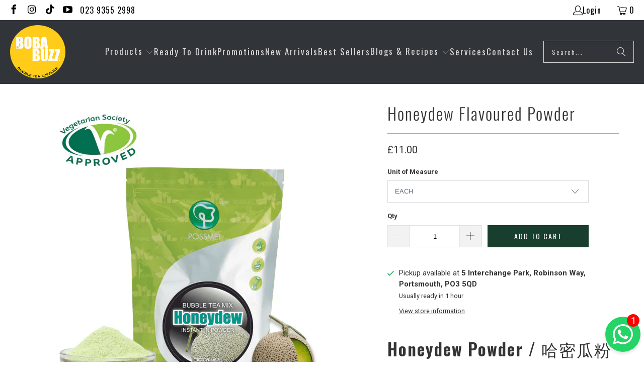

--- FILE ---
content_type: text/html; charset=UTF-8
request_url: https://wholesale.cartcoders.com/shopify/get-setting
body_size: 888
content:
{"success":1,"message":"Success","data":{"theme_setting":{"id":528,"spy_id":1582,"css_setting":{"product_page":{"discount_title_color":"#1a1a1a","discount_title_font_size":"18","group_desciption_color":"#000000","group_description_font_size":"14","theader_bg_color":"#474747","theader_color":"#ffffff","theader_font_size":"16","tborder_color":"#000000","tborder_width":"","tborder_style":"none","tborder_radius":"5","odd_row_bg_color":"#ffffff","odd_row_color":"#000000","odd_row_font_size":"14","even_row_bg_color":"#b8b8b8","even_row_color":"#000000","even_row_font_size":"14","table_bg_color":"#ffffff","table_border_radius":"15","table_padding":"15","table_margin":"15"},"cart_page":{"cart_discount_font_color":"#000000","cart_discount_font_size":"14","cart_tborder_color":"#000000","cart_tborder_style":"Solid","cart_tborder_width":"1"}},"script_setting":null,"general_setting":{"currency_symbol":"\u00a3"},"created_at":"2025-11-13T12:45:48.000000Z","updated_at":"2025-11-17T13:02:51.000000Z","lang_label_setting":{"ProductPageSetting":{"minimum_line_item_quantity_tier":"Minimum line item quantity","minimum_line_item_value_tier":"Minimum line item value","minimum_cart_quantity_tier":"Minimum cart total quantity","minimum_cart_value_tier":"Minimum cart total value","minimum_selected_products_quantity_tier":"Minimum quantity of selected products (Same discount)","minimum_selected_products_value_tier":"Minimum value of selected products (Same discount)","discount_fixamount_column":"Discount","discount_percentage_column":"Discount","discount_price_3_column":"Discounted Price","table_footer_text":"Cart level discount will be applied on cart page based on cart quantity\/value"}},"shop_currency":"GBP"}}}

--- FILE ---
content_type: text/html; charset=UTF-8
request_url: https://wholesale.cartcoders.com/shopify/get-setting
body_size: 1081
content:
{"success":1,"message":"Success","data":{"theme_setting":{"id":528,"spy_id":1582,"css_setting":{"product_page":{"discount_title_color":"#1a1a1a","discount_title_font_size":"18","group_desciption_color":"#000000","group_description_font_size":"14","theader_bg_color":"#474747","theader_color":"#ffffff","theader_font_size":"16","tborder_color":"#000000","tborder_width":"","tborder_style":"none","tborder_radius":"5","odd_row_bg_color":"#ffffff","odd_row_color":"#000000","odd_row_font_size":"14","even_row_bg_color":"#b8b8b8","even_row_color":"#000000","even_row_font_size":"14","table_bg_color":"#ffffff","table_border_radius":"15","table_padding":"15","table_margin":"15"},"cart_page":{"cart_discount_font_color":"#000000","cart_discount_font_size":"14","cart_tborder_color":"#000000","cart_tborder_style":"Solid","cart_tborder_width":"1"}},"script_setting":null,"general_setting":{"currency_symbol":"\u00a3"},"created_at":"2025-11-13T12:45:48.000000Z","updated_at":"2025-11-17T13:02:51.000000Z","lang_label_setting":{"ProductPageSetting":{"minimum_line_item_quantity_tier":"Minimum line item quantity","minimum_line_item_value_tier":"Minimum line item value","minimum_cart_quantity_tier":"Minimum cart total quantity","minimum_cart_value_tier":"Minimum cart total value","minimum_selected_products_quantity_tier":"Minimum quantity of selected products (Same discount)","minimum_selected_products_value_tier":"Minimum value of selected products (Same discount)","discount_fixamount_column":"Discount","discount_percentage_column":"Discount","discount_price_3_column":"Discounted Price","table_footer_text":"Cart level discount will be applied on cart page based on cart quantity\/value"}},"shop_currency":"GBP"}}}

--- FILE ---
content_type: application/javascript
request_url: https://cdn.ecomtrend.com/media/tabs/9564258359.min.js
body_size: 2900
content:
var ET_style = document.createElement('style');ET_style.id = "STYLE_ET";ET_style.innerHTML = ` .et-tab-container-div{box-sizing:border-box;flex-direction:column}.et-v-tab.et-tab-header-div{width:100%}.et-tab-header-div{margin:0 16px 16px 0;color:var(--et-deactive-header-txt-color,#71717a);cursor:pointer}.et-tab-header-div>a h4{margin:0}.et-tab-header-div>span h4{margin:0}.et-tab-content-div{width:100%;order:1;display:none;color:var(--et-content-txt-color,#212B36)}.et-tab-content-div>*{color:var(--et-content-txt-color,#212B36)}.et-active-tab-div{display:block}.et-tab-header-div.et-active-tab-div{color:var(--et-active-header-txt-color,#212B36)}.et-tab-header-div.et-v-tab .et-caret-down-icon{transform:"unset"}.et-tab-header-div.et-v-tab.et-active-tab-div .et-caret-down-icon{transform:rotate(180deg)}.et-content-wrapper{animation:fade .5s ease-in-out}.et-tab-container-div .et-tab-header-div a,a:visited,a:hover,a:active,h4{color:inherit;text-decoration:none}@media(min-width:750px){.et-tab-container-div{flex-direction:row}}@keyframes fade{from{opacity:0;transform:translateY(-10px)}to{opacity:1;transform:translateY(0px)}}`;let ET_Tabs={};ET_Tabs.descriptionSelector=".ET-description";ET_Tabs.switch=true;ET_Tabs.tabs=true;ET_Tabs.headerTypeForSplit="h2";ET_Tabs.tabsOrientation="vertical";ET_Tabs.automaticOrientationScreenWidth="768";ET_Tabs.defaultTab=false;ET_Tabs.defaultTabName="Description";ET_Tabs.themeSettings="colorChange";ET_Tabs.customTabDetailsList=[];ET_Tabs.noOfCustomTabsAllowed="5";ET_Tabs.placement="auto";ET_Tabs.isDeepLink=false;ET_Tabs.activeHeaderTxtColor="rgba(15,90,76,1.00)";ET_Tabs.deactiveHeaderTxtColor="rgba(6,19,12,1.00)";ET_Tabs.contentTxtColor="rgba(0,0,0,1.00)";ET_Tabs.activeBgColor="rgba(16,83,50,1.00)";ET_Tabs.deactiveBgColor="rgba(244,244,245,1.00)";ET_Tabs.selectorToLoadDescription=".product__description";ET_Tabs.appPlan="free";ET_Tabs.removeHtmlTags=tag=>{return tag.replace(/<\/?.*?>/g,"").trim();};ET_Tabs.wrapHeaderInHtmlTag=headerStr=>{let headerElementType="h4";let headerHtmlStr=`<${headerElementType}>${headerStr}</${headerElementType}>`;if(ET_Tabs.isDeepLink){return`<a href=#${headerStr.replaceAll(" ","_")}>${headerHtmlStr}</a>`;}else{return`<span>${headerHtmlStr}</span>`;}};ET_Tabs.createDiv=(divClass,divId,divBodyHtml)=>{let newDiv=document.createElement("div");newDiv.classList.add(divClass);newDiv.setAttribute("id",divId);if(divClass==="et-tab-content-div"){let contentWrapperDiv=document.createElement("div");contentWrapperDiv.classList.add("et-content-wrapper");contentWrapperDiv.innerHTML=divBodyHtml;newDiv.appendChild(contentWrapperDiv);}else{newDiv.innerHTML=divBodyHtml;}
return newDiv;};ET_Tabs.insertIntoList=(position,headerDiv,contentDiv,tabList)=>{if(position>0){let headerIndex=2*(position-1);tabList.splice(headerIndex,0,headerDiv);tabList.splice(headerIndex+1,0,contentDiv);}else{tabList.push(headerDiv);tabList.push(contentDiv);}};ET_Tabs.init=()=>{let descriptionHtml=document.querySelector(ET_Tabs.descriptionSelector).innerHTML;let descriptionWithoutStyles=descriptionHtml.replace(/\sstyle=".*?"/g,"");let regexForSplit=new RegExp(`<${ET_Tabs.headerTypeForSplit}.*>?\\s*.*?\\s*<\/${ET_Tabs.headerTypeForSplit}>`,"g");let tabHeadingsList=descriptionWithoutStyles.match(regexForSplit)!==null?descriptionWithoutStyles.match(regexForSplit):[];let tabContentList=descriptionWithoutStyles.split(regexForSplit);let defaultTabTitle=ET_Tabs.defaultTabName;let defaultTabObj={title:defaultTabTitle,content:tabContentList[0]};let processedDiv=ET_Tabs.createDiv("et-main-div","etMainDiv","");let tabList=[];if(ET_Tabs.defaultTab){let headerDiv=ET_Tabs.createDiv("et-tab-header-div","et_header_tab_0",ET_Tabs.wrapHeaderInHtmlTag(ET_Tabs.removeHtmlTags(defaultTabObj.title)));tabList.push(headerDiv);let contentDiv=ET_Tabs.createDiv("et-tab-content-div","et_content_tab_0",defaultTabObj.content);tabList.push(contentDiv);}else{processedDiv.innerHTML+=defaultTabObj.content;}
if(ET_Tabs.tabs){for(let i=0;i<tabHeadingsList.length;i++){let headerDiv=ET_Tabs.createDiv("et-tab-header-div",`et_header_tab_${i+1}`,ET_Tabs.wrapHeaderInHtmlTag(ET_Tabs.removeHtmlTags(tabHeadingsList[i])));tabList.push(headerDiv);let contentDiv=ET_Tabs.createDiv("et-tab-content-div",`et_content_tab_${i+1}`,tabContentList[i+1]);tabList.push(contentDiv);}}else{if(ET_Tabs.defaultTab){for(let i=0;i<tabHeadingsList.length;i++){tabList[1].innerHTML+=tabHeadingsList[i];tabList[1].innerHTML+=tabContentList[i+1];}}else{for(let i=0;i<tabHeadingsList.length;i++){processedDiv.innerHTML+=tabHeadingsList[i];processedDiv.innerHTML+=tabContentList[i+1];}}}
for(let customTabObj of ET_Tabs.customTabDetailsList){let customTabName=customTabObj.tabName;let customTabBody="";let headerDiv=ET_Tabs.createDiv("et-tab-header-div",`et_custom_header_tab_${customTabObj.tabId}`,ET_Tabs.wrapHeaderInHtmlTag(ET_Tabs.removeHtmlTags(customTabName)));if(customTabObj.tabType==="htmlElement"){let selector=customTabObj.tabContent;try{let ele=document.querySelector(selector);customTabBody=ele.innerHTML;ele.style.display="none";}catch(error){customTabBody="";}}else{customTabBody=customTabObj.tabContent;}
let contentDiv=ET_Tabs.createDiv("et-tab-content-div",`et_custom_content_tab_${customTabObj.tabId}`,customTabBody);if(customTabObj.tabActive==="true"){if(customTabObj.tabDisplayPages==="allProductPages"){ET_Tabs.insertIntoList(Number(customTabObj.tabPosition),headerDiv,contentDiv,tabList);}else{if(customTabObj.tabDisplayProducts==="salesProductsOnly"&&kt_sale){ET_Tabs.insertIntoList(Number(customTabObj.tabPosition),headerDiv,contentDiv,tabList);}else if(customTabObj.tabDisplayProducts==="nonSalesProductsOnly"&&!kt_sale){ET_Tabs.insertIntoList(Number(customTabObj.tabPosition),headerDiv,contentDiv,tabList);}else if(customTabObj.tabDisplayProducts==="productsWithFollowingProductTags"){for(tag of customTabObj.tabAppliedProductTags.split(",")){if(kt_tags.includes(tag.trim())){ET_Tabs.insertIntoList(Number(customTabObj.tabPosition),headerDiv,contentDiv,tabList);break;}}}
}}}
let tabContainerDiv=document.createElement("div");tabList.forEach(el=>{tabContainerDiv.appendChild(el);});tabContainerDiv.classList.add("et-tab-container-div");processedDiv.appendChild(tabContainerDiv);if(ET_Tabs.appPlan==="free"){const logoImg=document.createElement("img");logoImg.src="https://cdn.shopify.com/s/files/1/0027/0578/4877/files/imgpsh_fullsize_anim.png";logoImg.alt="Ecom Trend LOGO";logoImg.style.height="27px";logoImg.style.marginTop="6px";processedDiv.appendChild(logoImg);}
if(ET_Tabs.tabsOrientation==="auto"){window.innerWidth>=Number(ET_Tabs.automaticOrientationScreenWidth)?(ET_Tabs.tabsOrientation="horizontal"):(ET_Tabs.tabsOrientation="vertical");}
if(ET_Tabs.tabsOrientation==="horizontal"){let container=processedDiv.querySelector(".et-tab-container-div");container.style.display="flex";container.style.flexWrap="wrap";}
processedDiv.querySelector(".et-tab-container-div").childNodes.forEach(el=>{if(ET_Tabs.tabsOrientation==="horizontal"){el.classList.add("et-h-tab");}else{if(el.classList[0]==="et-tab-header-div"){const iconSvg=document.createElementNS("http://www.w3.org/2000/svg","svg");const iconPath=document.createElementNS("http://www.w3.org/2000/svg","path");iconSvg.setAttribute("className","svg-inline--fa fa-caret-down fa-w-10");iconSvg.setAttribute("viewBox","0 0 320 512");iconSvg.setAttribute("height","18");iconSvg.classList.add("et-caret-down-icon");iconPath.setAttribute("d","M31.3 192h257.3c17.8 0 26.7 21.5 14.1 34.1L174.1 354.8c-7.8 7.8-20.5 7.8-28.3 0L17.2 226.1C4.6 213.5 13.5 192 31.3 192z");iconPath.setAttribute("fill","currentColor");iconSvg.appendChild(iconPath);el.appendChild(iconSvg);el.style.display="flex";el.style.justifyContent="space-between";el.style.alignItems="center";}
el.classList.add("et-v-tab");}});if(ET_Tabs.placement==="manual"){document.querySelectorAll(".ET-info-presenter").forEach(el=>{el.innerHTML="";el.appendChild(processedDiv.cloneNode(true));});}else{document.querySelectorAll(`${ET_Tabs.selectorToLoadDescription},.ET-info-presenter`).forEach(el=>{el.innerHTML="";el.appendChild(processedDiv.cloneNode(true));});}
let rootProps=`:root{--et-active-header-txt-color:${ET_Tabs.activeHeaderTxtColor};--et-deactive-header-txt-color:${ET_Tabs.deactiveHeaderTxtColor};--et-content-txt-color:${ET_Tabs.contentTxtColor};--et-active-bg-color:${ET_Tabs.activeBgColor};--et-deactive-bg-color:${ET_Tabs.deactiveBgColor};}`;ET_style.innerHTML=rootProps+ET_style.innerHTML;document.head.appendChild(ET_style);document.querySelectorAll(".et-tab-header-div").forEach(el=>{el.addEventListener("click",e=>{if(ET_Tabs.tabsOrientation==="horizontal"){let closestContainerDiv=e.target.closest(".et-tab-container-div");closestContainerDiv.childNodes.forEach(el=>{el.classList.remove("et-active-tab-div");});e.target.closest(".et-tab-header-div").classList.add("et-active-tab-div");e.target.closest(".et-tab-header-div").nextSibling.classList.add("et-active-tab-div");}else{e.target.closest(".et-tab-header-div").classList.toggle("et-active-tab-div");e.target.closest(".et-tab-header-div").nextSibling.classList.toggle("et-active-tab-div");let closestContainerDiv=e.target.closest(".et-tab-container-div");closestContainerDiv.querySelectorAll(".et-tab-header-div.et-active-tab-div").forEach(headerEl=>{if(!headerEl.isEqualNode(e.target.closest(".et-tab-header-div"))){headerEl.classList.remove("et-active-tab-div");headerEl.nextSibling.classList.remove("et-active-tab-div");}});}});if(ET_Tabs.isDeepLink){let hrefVal=el.querySelector("a").getAttribute("href");el.addEventListener("click",e=>{window.location.hash=hrefVal;});}});let hashValCounter=0;if(document.location.hash===""){if(ET_Tabs.tabsOrientation==="horizontal"){document.querySelectorAll(".et-tab-container-div").forEach(el=>{if(el.firstChild!==null){el.firstChild.classList.add("et-active-tab-div");el.firstChild.nextSibling.classList.add("et-active-tab-div");}});}}else{let hashVal=document.location.hash;let headerDivList=document.querySelectorAll(".et-tab-header-div");for(let headerDiv of headerDivList){if(headerDiv.innerText===hashVal.substring(1).replaceAll("_"," ")){headerDiv.classList.add("et-active-tab-div");headerDiv.nextSibling.classList.add("et-active-tab-div");hashValCounter++}}
if(hashValCounter===0){document.querySelectorAll(".et-tab-container-div").forEach(el=>{if(el.firstChild!==null){el.firstChild.classList.add("et-active-tab-div");el.firstChild.nextSibling.classList.add("et-active-tab-div");}});}}};if(kt_page==="product"){if(document.readyState==="loading"){document.addEventListener("DOMContentLoaded",event=>{ET_Tabs.init();});}else{ET_Tabs.init();}}

--- FILE ---
content_type: text/javascript
request_url: https://cdn.shopify.com/extensions/019b90b9-8110-7d03-a782-39762a5a2d61/biscuits-bundles-app-210/assets/biscuits-app-embed-production.min.js
body_size: 2357
content:
window.BiscuitsBundle=window.BiscuitsBundle||{},window.BiscuitsBundle.InitialiseBundleButtons=function(){const t=new WeakSet;function e(){this.bindData(),void 0!==this.bundleIds&&null!==this.bundleIds&&0!==this.bundleIds.length&&(this.globalProductFormSelectors=["[data-product-info]",".product-information","[data-product-blocks]",".main-product",".product__page",".product__section-container",".product-single__meta",".product-content-container",".product__details","product-rerender",".product-content-wrapper",".main--product-info-container",".single__product",".product-column-right",".product-section .product-page form",".main-product-form"],this.globalQuickAddSelectors=["add-to-cart",".product--quick-add--icon","[data-quick-add]","[data-add-to-cart]",".quick-add-btn",".product-card__quick-add-button",".product-card--add-to-cart-button",".quick-add form button",".card__quick-buttons button","product-quick-add button",".quick__form button","form .btn--add-to-cart",".card__quick-add form button",".quick-add-wrapper form button",".card__add-to-cart button",".product__quickbuy button",".product-item__quick-form button",".quick-buy-product-form button",".product-item button","[data-js-product-add-to-cart]",".js-ajax-submit",".product-card .product-form__cart-submit",".product-card__atc",".productitem--action-atc",".product-item__quick-add","quick-add-bulk",".product-item__quick-add-qty-selector",".card-product__sizes-btn.js-btn-size",".cc-quick-buy-btn","product-card [data-product-card-button]:not([data-quick-view-button])",".product__add-to-cart",".Sd_addProduct",".wbproduct-container form button",".product-card .form-card button",".product-card .form-card .input-amount",".group\\/product button",".m-add-to-cart",".boost-sd__button",".product-card__button",".card-product__quick-add"],this.globalGridItemSelectors=[".grid__item","product-card","product-grid-item",".product-item","[data-product-item]",".product-card",".collection-product-card",".collection__page-product","card-product",".product-tile",".product-block",".product-loop__item",".product--card",".product-holder",".yv-product-card",".group\\/product",".m-product-card",".boost-sd__product-item"],this.globalQuickViewSelectors=["quick-view",".btn-quickview",".product__quickbuy",".quick-view__button","[data-quickshop-full]","quick-view-drawer",".product-item__quick-view-button",".quick-product__btn",".collection__page-product .js-quickview-trigger",".product-card__quickview",".open-quick-view--btn","[data-quick-view-button]","[product-quickview-btn]",".product-quickview",".quickView",".quick-view__submit","modal-opener .quick-add__submit",".quick-shop__trigger",".quick-view-button .product-cart-btn",".quickbuy-toggle","modal-opener .card__link"],this.gridItemSelector.length>0?this.productGridItemQuery=this.gridItemSelector:this.embedData?.gis?.length>0?this.productGridItemQuery=this.embedData.gis.join(","):this.productGridItemQuery=this.globalGridItemSelectors.join(","),this.productPageFormSelector.length>0?this.productFormClasses=[this.productPageFormSelector]:this.embedData?.pfs?.length>0?this.productFormClasses=this.embedData.pfs:this.productFormClasses=this.globalProductFormSelectors,this.quickAddButtonSelector.length>0?this.cachedQuickAddQuery=this.quickAddButtonSelector:this.embedData?.qas?.length>0?this.cachedQuickAddQuery=this.embedData.qas.join(","):this.cachedQuickAddQuery=this.globalQuickAddSelectors.join(","),this.quickViewButtonSelector.length>0?this.cachedQuickViewQuery=this.quickViewButtonSelector:this.embedData?.qvs?.length>0?this.cachedQuickViewQuery=this.embedData.qvs.join(","):this.cachedQuickViewQuery=this.globalQuickViewSelectors.join(","),"off"!=this.quickAddDisplayRule&&"off"!=this.quickViewDisplayRule?this.initBothButtons():"off"!=this.quickAddDisplayRule?this.initQuickAddButtons():"off"!=this.quickViewDisplayRule&&this.initQuickViewButtons())}return e.prototype={bindData:function(){if(this.quickAddRules=window.BiscuitsBundle.quickAddRules,this.isProductPage=window.location.href.indexOf("/products/")>-1,this.themeStoreId=window.Shopify.theme.theme_store_id?window.Shopify.theme.theme_store_id.toString():null,this.appEmbedJsonElement=document.querySelector(".biscuits-bundle-app-embed__json"),this.themeDataJson=this.parseThemeData(),this.quickAddRules&&(this.bundleIds=this.quickAddRules.bundleProductIds,this.quickAddButtonSelector=this.quickAddRules.quickAddSelector,this.quickViewButtonSelector=this.quickAddRules.quickViewSelector,this.quickAddButtonClasses=this.quickAddRules.quickAddButtonClasses,this.quickAddDisplayRule=this.quickAddRules.quickAddDisplayRule,this.quickViewDisplayRule=this.quickAddRules.quickViewDisplayRules,this.gridItemSelector=this.quickAddRules.gridItemSelector,this.productPageFormSelector=this.quickAddRules.productPageFormSelector,this.linkText=this.quickAddRules.linkText||"View Bundle"),this.themeData={},this.themeStoreId&&this.themeDataJson&&this.themeDataJson[this.themeStoreId]&&(this.themeData=this.themeDataJson[this.themeStoreId]),this.embedData=this.themeData?.e,this.embedData&&this.embedData.qab&&this.embedData.qab.length>0){const t=this.embedData.qab.join(" ");this.quickAddButtonClasses&&this.quickAddButtonClasses.length>0?this.quickAddButtonClasses+=" "+t:this.quickAddButtonClasses=t}},parseThemeData:function(){const t=this;let e={};try{e=JSON.parse(t.appEmbedJsonElement.innerHTML)}catch(t){console.log(t)}return e},_createDebouncedObserver:function(t){let e=null;t();const i=new MutationObserver((i=>{i.some((t=>t.addedNodes.length>0))&&(e&&clearTimeout(e),e=setTimeout((()=>{requestAnimationFrame(t)}),500))}));return i.observe(document.body,{childList:!0,subtree:!0}),i},initBothButtons:function(){this.bothButtonObserver=this._createDebouncedObserver((()=>this.applyBothButtons()))},disconnectBothButtonObserver:function(){this.bothButtonObserver&&this.bothButtonObserver.disconnect()},initQuickAddButtons:function(){this.quickAddObserver=this._createDebouncedObserver((()=>this.applyQuickAddButtons()))},disconnectQuickAddObserver:function(){this.quickAddObserver&&this.quickAddObserver.disconnect()},initQuickViewButtons:function(){this.quickViewObserver=this._createDebouncedObserver((()=>this.applyQuickViewButtons()))},disconnectQuickViewObserver:function(){this.quickViewObserver&&this.quickViewObserver.disconnect()},isBiscuitsButton:function(t){const e=t.classList&&t.classList.contains("biscuits-bundle-add-to-cart__button"),i=t.closest&&null!==t.closest(".biscuits-bundles-main-product-form");return e||i},applyBothButtons:function(){const e=this,i=document.querySelectorAll(e.cachedQuickAddQuery);if(0===i.length)return void e.applyQuickViewButtons();let o=0;i.forEach((i=>{if(t.has(i))return;if(t.add(i),e.isBiscuitsButton(i))return;if(e.isProductPage&&e._isProductPageForm(i))return;const u=e._isBundleProductButton(i);if(!u)return;if(i.dataset.biscuitsBundleButton)return;let d="";const s=i.closest(e.productGridItemQuery);if(s){const t=s.querySelector('a[href*="/products/"]');t&&(d=t.href),s.dataset.biscuitsBundleDetected=!0;const i=s.querySelector(e.cachedQuickViewQuery);if(i){if(e.isBiscuitsButton(i))return;if(i.dataset.biscuitsBundleButton)return;e._applyDisplayRule(i,e.quickViewDisplayRule)}}else o++;e._applyDisplayRule(i,e.quickAddDisplayRule,u,d)})),o>0&&e.applyQuickViewButtons()},_applyDisplayRule:function(t,e,i,o){switch(e){case"replace":this.replaceQuickAddButton(t,i,o);break;case"hide":this.hideButton(t);break;case"disable":this.disableButton(t)}},applyQuickAddButtons:function(){const e=this;document.querySelectorAll(e.cachedQuickAddQuery).forEach((i=>{if(t.has(i))return;if(t.add(i),e.isBiscuitsButton(i))return;if(e.isProductPage&&e._isProductPageForm(i))return;const o=e._isBundleProductButton(i);if(!o)return;if(i.dataset.biscuitsBundleButton)return;let u="";const d=i.closest(e.productGridItemQuery);if(d){const t=d.querySelector('a[href*="/products/"]');t&&(u=t.href),d.dataset.biscuitsBundleDetected=!0}e._applyDisplayRule(i,e.quickAddDisplayRule,o,u)}))},applyQuickViewButtons:function(){const e=this;let i=document.querySelectorAll(e.cachedQuickViewQuery);0!==i.length&&i.forEach((function(i){if(t.has(i))return;if(t.add(i),e.isBiscuitsButton(i))return;if(e.isProductPage&&e._isProductPageForm(i))return;e._isBundleProductButton(i)&&e._applyDisplayRule(i,e.quickViewDisplayRule)}))},hideButton:function(t){t.classList.add("disabled"),t.classList.add("biscuits--disabled"),t.classList.add("biscuits--hidden"),t.setAttribute("disabled",!0),t.style.display="none",t.style.visibility="hidden",t.style.pointerEvents="none",t.style.opacity="0"},disableButton:function(t){t.classList.add("disabled"),t.classList.add("biscuits--disabled"),t.setAttribute("disabled",!0)},removeButton:function(t){t.remove()},replaceQuickAddButton:function(t,e,i){const o=this;if("quick-add-bulk"===t.tagName.toLowerCase()||t.classList.contains("product-item__quick-add-qty-selector")||t.classList.contains("input-amount"))return void o.removeButton(t);let u=document.createElement("a");if("INPUT"===t.tagName)u.textContent=o.linkText;else{let e=t.cloneNode(!0);o._replaceButtonText(e),Array.from(e.childNodes).forEach((t=>{u.appendChild(t)}));let i=u.querySelector(".push-btn__surface");i&&i.removeAttribute("x-text")}if(u.href=i,u.dataset.biscuitsBundleButton=e,o.quickAddButtonClasses&&o.quickAddButtonClasses.length>0){o.quickAddButtonClasses.trim().replace(/\s+/g," ").split(" ").forEach((t=>{u.classList.add(t)}))}u=o._addButtonClasses(t,u),0===u.classList.length&&(u=o._applyButtonStyles(t,u)),u.style.textDecoration="none",t.replaceWith(u)},_replaceButtonText:function(t){const e=this,i=document.createTreeWalker(t,NodeFilter.SHOW_TEXT,{acceptNode:t=>/\S/.test(t.nodeValue)?NodeFilter.FILTER_ACCEPT:NodeFilter.FILTER_REJECT}),o=[];for(;i.nextNode();)o.push(i.currentNode);let u=!1;if(o.length>0)for(let t=0;t<o.length;t++){o[t].nodeValue.toLowerCase().length>1&&!u?(o[t].nodeValue=e.linkText,u=!0):o[t].nodeValue=""}},_isProductPageForm:function(t){if(this.productFormClasses.some((e=>t.closest(e))))return!0;const e=t.closest('[action*="/cart/add"]');return!!e&&null!==e.querySelector('input[type="text"][name="properties[_bundleId]"].biscuits--hidden')},_isBundleProductButton:function(t){const e=this;let i=!1;const o=(t,e)=>t&&t.indexOf(e)>-1;return e.bundleIds.forEach((u=>{const d=t.closest('[action*="/cart/add"]');if(d&&e._isFormEligible(d,u)||t.form&&e._isFormEligible(t.form,u))return void(i=u);if([t.getAttribute("id"),t.dataset.id,t.dataset.index,t.dataset.variantId,t.dataset.variantid,t.dataset.variant,t.dataset.productId,t.dataset.product,Array.from(t.classList).join(",")].some((t=>o(t,u))))return void(i=u);let s=t.parentNode.dataset.id,c=t.parentNode.getAttribute("id");if(s&&o(s,u)||c&&o(c,u))return void(i=u);const r=t.closest(e.productGridItemQuery);if(r){if([r.dataset.productId,r.dataset.variantId].some((t=>o(t,u))))return void(i=u)}})),i},_isFormEligible:function(t,e){const i=t=>"string"==typeof t&&t.indexOf(e)>-1,o=i(t.getAttribute("id"));let u=!1;const d=t.elements.id||t.querySelector("#id");d&&d.value&&(u=i(d.value));const s=i(t.id);return o||u||s},_addButtonClasses:function(t,e){const i=Array.from(t.classList);if(null!==t.closest("quick-add-component"))return i.forEach((t=>e.classList.add(t))),e;const o=["quick","add to cart","add-to-cart","buy","quick view","quick-view","quickview","quickbuy","quick-buy"];return i.forEach((t=>{const i=t.toLowerCase();o.some((t=>{const e=i.replace(/[- ]/g,""),o=t.replace(/[- ]/g,"");return e.includes(o)}))||e.classList.add(t)})),e},_applyButtonStyles:function(t,e){const i=window.getComputedStyle(t);return["padding","backgroundColor","color","border","borderRadius","cursor","textAlign","display","position","top","right","left","bottom","width","height","boxShadow","lineHeight","boxSizing","minHeight","alignItems","justifyContent","zIndex","pointerEvents"].forEach((t=>{e.style[t]=i[t]})),e.style.textDecoration="none",e.style.overflow="hidden",e}},e}(),window.BiscuitsBundle.bundleButtons=new window.BiscuitsBundle.InitialiseBundleButtons;

--- FILE ---
content_type: application/javascript; charset=utf-8
request_url: https://analyzely.gropulse.com/get_script?shop=babo-buzz.myshopify.com
body_size: -137
content:

  (function(){
    if (location.pathname.includes('/thank_you') || location.pathname.includes('/thank-you')) {
      var script = document.createElement("script");
      script.type = "text/javascript";
      script.src = "https://analyzely.gropulse.com/get_purchase_page_script?shop=babo-buzz.myshopify.com";
      document.getElementsByTagName("head")[0].appendChild(script);
    }
  })();
  